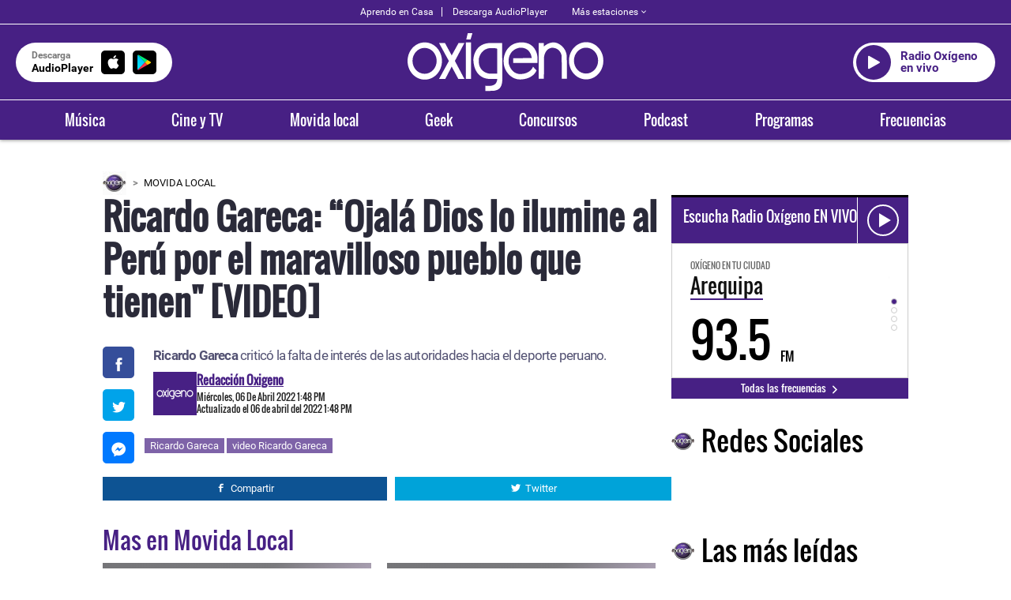

--- FILE ---
content_type: text/html; charset=UTF-8
request_url: https://www.oxigeno.com.pe/movida-local/ricardo-gareca-ojala-dios-lo-ilumine-al-peru-por-el-maravilloso-pueblo-que-tienen-video-noticia-1397922
body_size: 48886
content:
<!DOCTYPE html>
<html lang="es">
    <!--Head ndetalle-->
<head>
      <meta charset="utf-8">
    <meta name="viewport" content="width=device-width, initial-scale=1.0, user-scalable=yes, minimum-scale=0.5, maximum-scale=2.0">
    <meta http-equiv="X-UA-Compatible" content="IE=edge">
    <title>Ricardo Gareca : “Ojalá Dios lo ilumine al Perú por el maravilloso pueblo que tienen" [VIDEO]</title>

    <meta name="description" content=" Ricardo Gareca critic&oacute; la falta de inter&eacute;s de las autoridades hacia el deporte peruano." />
    <meta name="revisit-after" content="1 day" />
    <meta name="robots" content="index, follow,max-image-preview:large">
    <meta name="googlebot" content="index, follow">
    <meta name="author" content="redaccionoxigeno" />
    <link rel="preconnect dns-prefetch" href="soxigeno.radio-grpp.io">
    <link rel="preconnect dns-prefetch" href="e.radio-grpp.io">
    <link rel="preconnect dns-prefetch" href="www.googletagmanager.com">
    <link rel="preconnect dns-prefetch" href="www.googletagservices.com">
    <link rel="dns-prefetch" href="securepubads.g.doubleclick.net" />
    <link rel="dns-prefetch" href="www.google.com" />
    <meta property="fb:pages" content="168147186568963" />
    <link rel="manifest" href="/static/img/favicons/manifest.json">

    <meta name="description" content=" Ricardo Gareca critic&oacute; la falta de inter&eacute;s de las autoridades hacia el deporte peruano." />

    <meta name="revisit-after" content="1 day" />
    <meta name="robots" content="index, follow,max-image-preview:large">
    <meta name="googlebot" content="index, follow">
    <meta name="author" content="redaccionoxigeno" />
    <link rel="preconnect dns-prefetch" href="soxigeno.radio-grpp.io">
    <link rel="preconnect dns-prefetch" href="e.radio-grpp.io">
    <link rel="preconnect dns-prefetch" href="www.googletagmanager.com">
    <link rel="preconnect dns-prefetch" href="www.googletagservices.com">
    <link rel="dns-prefetch" href="securepubads.g.doubleclick.net" />
    <link rel="dns-prefetch" href="www.google.com" />
    <meta property="fb:pages" content="168147186568963" />
    <link rel="manifest" href="/static/img/favicons/manifest.json">

    <link rel="image_src" href="https://e.radio-grpp.io/medium/2022/04/06/vane-06-abril-1243182mp4_1243183.png"/>

    <!-- Open Graph -->
    <meta property="og:site_name" content="Radio Oxigeno" />
    <meta property="og:type" content="article">
    <meta property="og:url" itemprop="url" content="https://www.oxigeno.com.pe/movida-local/ricardo-gareca-ojala-dios-lo-ilumine-al-peru-por-el-maravilloso-pueblo-que-tienen-video-noticia-1397922" />
    <meta property="og:title" itemprop="headline" content="Ricardo Gareca : &ldquo;Ojal&aacute; Dios lo ilumine al Per&uacute; por el maravilloso pueblo que tienen&quot; [VIDEO]" />
    <meta property="og:description" itemprop="description" content=" Ricardo Gareca critic&oacute; la falta de inter&eacute;s de las autoridades hacia el deporte peruano." />
    <meta property="og:image" itemprop="image" content="https://e.radio-grpp.io/medium/2022/04/06/vane-06-abril-1243182mp4_1243183.png" />
    <meta property="og:updated_time" content="2022-04-06T13:48:48-05:00" />
    <meta property="og:locale" content="es" />
    <meta property="article:author" content="https://www.oxigeno.com.pe" />
    <meta property="article:publisher" content="https://www.facebook.com/RadioOxigenoFM" />
    <meta property="article:published_time" itemprop="datePublished" name="pubdate" content="2022-04-06T13:48:48-05:00" />
    <meta property="article:modified_time" itemprop="dateModified" name="lastmod" content="2022-04-06T13:48:48-05:00" />

    <meta property="article:section" content="movida-local"/>
            <meta property="article:tag" content="Ricardo Gareca"/>
        <meta property="article:tag" content="video Ricardo Gareca"/>
            <!-- fin Open Graph -->

    <!-- Twitter Card -->
    <meta name="twitter:card" content="summary_large_image" />
    <meta name="twitter:site" content="@RPPNoticias" />
    <meta name="twitter:creator" content="@RPPNoticias" />
    <meta name="twitter:domain" content="rpp.pe" />
    <meta name="twitter:title" content="Ricardo Gareca : &ldquo;Ojal&aacute; Dios lo ilumine al Per&uacute; por el maravilloso pueblo que tienen&quot; [VIDEO]" />

            <meta name="twitter:description" content=" Ricardo Gareca critic&oacute; la falta de inter&eacute;s de las autoridades hacia el deporte peruano." />
        <meta name="twitter:image" content="https://e.radio-grpp.io/medium/2022/04/06/vane-06-abril-1243182mp4_1243183.png" />
        <meta property="twitter:account_id" content="3068660363" />
    <!-- fin Twitter Card -->

    
<!-- Url Nota -->

<!-- ItemList -->
        
<!-- BreadcrumbList -->

<!-- ImgObject -->
      
<!-- VideoObject -->
    
<!-- data modified -->

<!-- Article Body -->
    
<!-- <script type="application/ld+json">
   {
        "@context": "https://schema.org",
        "@type": "ItemList",
        "itemListElement":[
                     ]
    }
</script> -->

<script type="application/ld+json">
    {
        "@context": "https://schema.org",
        "@type": "NewsArticle",
        "url": "https://www.oxigeno.com.pe/movida-local/ricardo-gareca-ojala-dios-lo-ilumine-al-peru-por-el-maravilloso-pueblo-que-tienen-video-noticia-1397922",
        "Publisher": {
            "@type": "Organization",
            "name": "Radio Oxigeno",
            "logo": "https://www.oxigeno.com.pe/static/img/logo.png"
        },
        "author": {
            "@type": "Person",
            "@id": "http://schema.org/#author",
            "name": "Vanessa Montalva",
            "url": "https://www.oxigeno.com.pe/autor/vmontalva"
        },
        "headline": "Ricardo Gareca : &ldquo;Ojal&aacute; Dios lo ilumine al Per&uacute; por el maravilloso pueblo que tienen&quot; [VIDEO]",
        "alternativeHeadline": " Ricardo Gareca critic&oacute; la falta de inter&eacute;s de las autoridades hacia el deporte peruano.",
        "mainEntityOfPage": "https://www.oxigeno.com.pe/movida-local/ricardo-gareca-ojala-dios-lo-ilumine-al-peru-por-el-maravilloso-pueblo-que-tienen-video-noticia-1397922",
        "articleSection ": "Movida Local",
        "articleBody": "",
                "datePublished": "2022-04-06T13:48:48-05:00",
        "dateModified ": "2022-04-06T13:48:48-05:00"
    }
</script>

<script type="application/ld+json">
    {
        "@context": "https://schema.org",
        "@type": "NewsMediaOrganization",
        "name": "Radio Oxigeno",
        "url": "https://oxigeno.com.pe/",
        "contactPoint": {
            "@type": "ContactPoint",
            "contactType": "Newsroom Contact",
            "email": "oxigeno@gruporpp.com.pe",
            "url": "https://oxigeno.com.pe/"
        },
        "ethicsPolicy": "https://snrtv.org.pe/codigo-de-etica/"
    }
</script>

<script type="application/ld+json">
    {
        "@context": "https://schema.org",
        "@type": "Organization",
        "legalName": "OXIGENO",
        "name": "Radio Oxigeno",
        "url": "https://oxigeno.com.pe/",
        "logo": "https://www.oxigeno.com.pe/static/img/logo.png",
        "sameAs": ["https://www.facebook.com/RadioOxigeno",
                   "https://twitter.com/radio_oxigeno",
                   "https://www.youtube.com/channel/UC6CuLpTe1cGLNqQU32bT5vw",
                   "https://www.instagram.com/radiooxigeno/"
        ],
        "foundingDate": "1963",
        "founders": {
            "@type": "Person",
            "name": "Manuel Delgado Parker"
        },
        "address": {
            "@type": "PostalAddress",
            "streetAddress": "Av. Paseo de la República 3866",
            "addressLocality": "San Isidro",
            "addressRegion": "LIMA",
            "postalCode": "15046",
            "addressCountry": {
                "@type": "Country",
                "name": "PERU"
            }
        }
    }
</script>
<script type="application/ld+json">
    {
        "@context": "https://schema.org",
        "@type": "WebSite",
        "name": "Radio Oxigeno",
        "alternateName": "OXIGENO",
        "url": "https://www.oxigeno.com.pe"
    }
</script>
<script type="application/ld+json">
    {
        "@context": "https://schema.org",
        "@type": "BreadcrumbList",
        "itemListElement": [[
    [
        {
            "@type": "ListItem",
            "position": 1,
            "item": {
                "@type": "Thing",
                "@id": "https:\/\/www.oxigeno.com.pe",
                "name": "Radio Oxigeno"
            }
        },
        {
            "@type": "ListItem",
            "position": 2,
            "item": {
                "@type": "Thing",
                "@id": "https:\/\/www.oxigeno.com.pe\/movida-local",
                "name": "Movida Local"
            }
        },
        {
            "@type": "ListItem",
            "position": 3,
            "item": {
                "@type": "Webpage",
                "@id": "https:\/\/www.oxigeno.com.pe\/movida-local\/ricardo-gareca-ojala-dios-lo-ilumine-al-peru-por-el-maravilloso-pueblo-que-tienen-video-noticia-1397922",
                "name": "Ricardo Gareca : \u201cOjal\u00e1 Dios lo ilumine al Per\u00fa por el maravilloso pueblo que tienen\" [VIDEO]"
            }
        }
    ]
]]
    }
</script>


    <script type="application/ld+json">
        {
    "@context": "https:\/\/schema.org",
    "@type": "VideoObject",
    "name": "Ricardo Gareca : \u201cOjal\u00e1 Dios lo ilumine al Per\u00fa por el maravilloso pueblo que tienen\" [VIDEO]",
    "author": "",
    "datePublished": "2022-04-06T13:48:48-05:00",
    "description": "Ricardo Gareca : \u201cOjal\u00e1 Dios lo ilumine al Per\u00fa por el maravilloso pueblo que tienen\" [VIDEO]",
    "url": "https:\/\/f.radio-grpp.io\/2022\/04\/06\/vane-06-abril_1243182.mp4"
}    </script>
    <!-- fin Dublin Core -->
<meta http-equiv="Content-Language" name="language" content="es" />
<meta name="distribution" content="Global" />
<meta property="fb:app_id" content="1417774601856037" />
<meta property="fb:admins" content="100009067124936" />
<meta name="lang" content="es" itemprop="inLanguage" />
<!-- Pinned Site -->    <!-- Canonical -->
    <link rel="canonical" href="https://www.oxigeno.com.pe/movida-local/ricardo-gareca-ojala-dios-lo-ilumine-al-peru-por-el-maravilloso-pueblo-que-tienen-video-noticia-1397922"/>
            <script src="https://cdn.jwplayer.com/libraries/iwIZKHA0.js"></script>
        <script src="https://soxigeno.radio-grpp.io/scripts/functions.js?v=21082023225" defer></script>
        <link rel="shortcut icon" type="image/x-icon" href="https://soxigeno.radio-grpp.io/favicon.ico">
    <link rel="stylesheet" type="text/css" href="https://soxigeno.radio-grpp.io/static/css/main.css?v=21082023225">

    
    
    <!-- Google Tag Manager -->
    <script>
        (function(w,d,s,l,i){w[l]=w[l]||[];w[l].push({'gtm.start':
            new Date().getTime(),event:'gtm.js'});var f=d.getElementsByTagName(s)[0],
            j=d.createElement(s),dl=l!='dataLayer'?'&l='+l:'';j.async=true;j.src=
            'https://www.googletagmanager.com/gtm.js?id='+i+dl;f.parentNode.insertBefore(j,f);
            })(window,document,'script','dataLayer','GTM-W95F9D7');</script>
            <!-- End Google Tag Manager -->
                        <script>
            window.dataLayer = window.dataLayer || [];
            dataLayer.push({
            'Autor': 'Vanessa Montalva',
            'Tema': 'oxigeno|ricardo-gareca|video-ricardo-gareca'
        });
    </script>

    <script async='async' src='https://www.googletagservices.com/tag/js/gpt.js'></script>
<script src="https://soxigeno.radio-grpp.io/scripts/functions.js?v=21082023225" defer></script>
<script>
  const ismovile = navigator.userAgent.match(/iPhone|android|iPod/i);
  var googletag = googletag || {};
  googletag.cmd = googletag.cmd || [];
  var interstitialSlot;
</script>

<script>
  var _rl_gen_sg=function(){let e="_rl_sg",t=[];try{let o=localStorage.getItem(e);"string"==typeof o&&(t=o.split(","))}catch(e){}if(0===t.length){let o=document.cookie.indexOf(e);if(-1!==o){o+=e.length+1;let n=document.cookie.indexOf(";",o);-1===n&&(n=document.cookie.length),t=document.cookie.substring(o,n).split(",")}}return t};

  googletag.cmd.push(function() {
    googletag.defineSlot('/1028310/Oxigeno_noticias_movida_local_Nota_Top',(ismovile ? [[320,100], [320,50]] : [[728,90], [970,90]]), 'Oxigeno_noticias_movida_local_Nota_Top').addService(googletag.pubads()).setTargeting('wrap', "Oxigeno_noticias_movida_local_Nota_Top");
    googletag.defineSlot('/1028310/Oxigeno_noticias_movida_local_Nota_Right1', [[300,250], [300,600]], 'Oxigeno_noticias_movida_local_Nota_Right1').addService(googletag.pubads());
    googletag.defineSlot('/1028310/Oxigeno_noticias_movida_local_Nota_Right2', [[300,250], [300,600]], 'Oxigeno_noticias_movida_local_Nota_Right2').addService(googletag.pubads());
    googletag.defineSlot('/1028310/Oxigeno_noticias_movida_local_Nota_Interna1', (navigator.userAgent.match(/iPhone|android|iPod/i) ? [[320, 100], [320, 460], [320, 50], [300, 100], [300, 250]] : [[320, 100], [320, 460], [320, 50], [300, 100], [300, 250], [635,90],[600,90]]), 'Oxigeno_noticias_movida_local_Nota_Interna1').addService(googletag.pubads());
    googletag.defineSlot('/1028310/Oxigeno_noticias_movida_local_Nota_Interna2', [[320, 100], [320, 460], [320, 50], [300, 100], [300, 250],[635,90]], 'Oxigeno_noticias_movida_local_Nota_Interna2').addService(googletag.pubads());
    if(!ismovile){
      googletag.defineSlot('/1028310/Oxigeno_noticias_movida_local_Nota_lateral_right', [[160, 600]], 'Oxigeno_noticias_movida_local_Nota_lateral_right').addService(googletag.pubads());
      googletag.defineSlot('/1028310/Oxigeno_noticias_movida_local_Nota_lateral_left', [[160, 600]], 'Oxigeno_noticias_movida_local_Nota_lateral_left').addService(googletag.pubads());
    }
    googletag.defineOutOfPageSlot('/1028310/Oxigeno_noticias_movida_local_Nota_Skin', 'Oxigeno_noticias_movida_local_Nota_Skin').addService(googletag.pubads());
    googletag.defineSlot('/1028310/Oxigeno_Slider', [1,1], 'Oxigeno_Slider').addService(googletag.pubads());
    googletag.defineSlot('/1028310/oxigeno_zocalo_sticky', (ismovile ? [[300,50],[320,50],[320,100]] : [[728,90]]), 'oxigeno_zocalo_sticky_Slot').addService(googletag.pubads());
    // googletag.defineSlot('/1028310/Oxigeno_zocalo_sticky', (ismovile ? [[300,50],[320,50],[320,100]] : [[728,90]]), 'Oxigeno_zocalo_sticky_Slot').addService(googletag.pubads());
    //anchorAd = googletag.defineOutOfPageSlot('/1028310/Oxigeno_anchor', googletag.enums.OutOfPageFormat.BOTTOM_ANCHOR).addService(googletag.pubads());
    
    interstitialSlot = googletag.defineOutOfPageSlot('/1028310/Oxigeno_InterstitialWeb',googletag.enums.OutOfPageFormat.INTERSTITIAL);
    if (interstitialSlot){
      interstitialSlot.setForceSafeFrame(true);
      interstitialSlot.addService(googletag.pubads());
    } 
    googletag.pubads().addEventListener('slotRenderEnded', function(e) {
        if(!e.isEmpty) document.getElementById(e.slot.getSlotElementId()).classList.add('ad-render');
    });
    googletag.pubads().enableLazyLoad({
      fetchMarginPercent: 0,
      renderMarginPercent: 0,
      mobileScaling: 0.0
    });

    googletag.pubads().addEventListener('impressionViewable', function(event) {
      setTimeout(function() {
        googletag.pubads().refresh([event.slot]);
      }, 30 * 1000);
    });
    /*googletag.pubads().addEventListener('slotRenderEnded', function(e) {
      if (e.slot.getSlotElementId() == "Oxigeno_noticias_movida_local_Nota_Skin" && !e.isEmpty){  document.getElementsByTagName('body')[0].setAttribute('data-bg','skin-gl');
      document.getElementById(e.slot.getSlotElementId()).setAttribute('class', 'initSkin');}
    });*/
    //googletag.pubads().enableSingleRequest();
    googletag.pubads().setTargeting('category', ['oxigeno','ricardo-gareca','video-ricardo-gareca']);
    googletag.pubads().enableAsyncRendering();
    googletag.pubads().collapseEmptyDivs();
    googletag.pubads().setTargeting("_rl",_rl_gen_sg());
    googletag.enableServices();


  });

  var nom_ads='Oxigeno_noticias_movida_local_Nota_';
</script>
 <meta name="author" content="redaccionoxigeno" />
</head>

<body data-type="nota" data-bg="ricardo-gareca|video-ricardo-gareca" data-app="slide" class="">
    <!-- Google Tag Manager (noscript) -->
<noscript><iframe src="https://www.googletagmanager.com/ns.html?id=GTM-W95F9D7"
height="0" width="0" style="display:none;visibility:hidden"></iframe></noscript>
<!-- End Google Tag Manager (noscript) -->      <div id="content" >
    <div id="fb-root"></div>
    <div id="header" class="header-content">
  <header class="header-musical">
    <div class="top-hdr">
      <div class="grid-hdr flex-top-hdr">
        <ul class="links-top">
          <li>
            <a href="https://audioplayer.pe/podcast/aprendo-en-casa" rel="noopener noreferrer">Aprendo en Casa</a>
          </li>
          <li>
            <a href="https://audioplayer.pe" rel="noopener noreferrer">Descarga AudioPlayer</a>
          </li>
        </ul>

        <div class="small-drop">
          <button aria-label="estaciones" onclick="this.parentElement.classList.toggle('active')"
              class="link-estaciones">Más estaciones
              <svg class="arrow" width="6" height="4" viewBox="0 0 6 4" fill="none" xmlns="http://www.w3.org/2000/svg">
                <path d="M0.705 0.289978L3 2.58498L5.295 0.289978L6 0.999978L3 3.99998L0 0.999978L0.705 0.289978Z"
                  fill="white" />
              </svg>
            </button>
          <div class="cont-list-estaciones">
            <ul class="list-estaciones">
              <li>
                <a href="https://corazon.pe/" rel="noopener noreferrer" target="_blank">Corazón</a>
              </li>
              <li class="active">
                <a href="https://www.oxigeno.com.pe/" rel="noopener noreferrer" target="_blank">Oxígeno</a>
              </li>
              <li>
                <a href="https://www.studio92.com/" rel="noopener noreferrer" target="_blank">Studio 92</a>
              </li>
              <li>
                <a href="https://www.lazona.com.pe/" rel="noopener noreferrer" target="_blank">La Zona</a>
              </li>
              <li>
                <a href="https://www.felicidad.com.pe/" rel="noopener noreferrer" target="_blank">Felicidad</a>
              </li>
              <li>
                <a href="https://rpp.pe/" rel="noopener noreferrer" target="_blank">RPP</a>
              </li>
            </ul>
          </div>
        </div>
      </div>
    </div>
    <div class="body-hdr">
      <div class="inner-body-hdr">
        <div class="col-first">

          <button class="circle-button"  aria-label="menú" onclick="document.body.classList.toggle('open-menu')">
              <svg width="27" height="18" viewBox="0 0 27 18" fill="none" xmlns="http://www.w3.org/2000/svg">
                <path
                  d="M0.348877 0.5H26.4419V3.33333H0.348877V0.5ZM0.348877 7.58333H26.4419V10.4167H0.348877V7.58333ZM0.348877 14.6667H26.4419V17.5H0.348877V14.6667Z"
                  fill="white" />
              </svg>
            </button>

          <a href="https://audioplayer.pe" rel="noopener noreferrer">
            <div class="app-download">
              <div class="caption-button">
                <div class="small">Descarga</div>
                <div class="label-button">AudioPlayer</div>
              </div>
              <div class="markets">
                <div class="item-market istore">
                  <i class="icon-appleinc"></i>
                </div>
                <div class="item-market playstore">
                  <img src="https://soxigeno.radio-grpp.io/static/img/playstore.svg" alt="Play Store" width="18" height="20">
                </div>

              </div>
            </div>
          </a>
        </div>
        <div class="col-middle">
          <a href="https://www.oxigeno.com.pe">
            <img class="logo-main" src="https://soxigeno.radio-grpp.io/static/img/logo_oxigeno.svg" width="248" height="74" alt="Radio Oxígeno">
          </a>
        </div>
        <div class="col-last">
          <a id="button-radio-link" href="https://audioplayer.pe/oxigeno" rel="noopener noreferrer" target="_blank">
            <div class="button-radio">
              <div class="circle-play">
                <svg width="15" height="18" viewBox="0 0 15 18" fill="none" xmlns="http://www.w3.org/2000/svg">
                  <path fill-rule="evenodd" clip-rule="evenodd" d="M0 1.70985C0 0.945022 0.823657 0.463307 1.49026 0.838272L14.4505 8.12842C15.1302 8.51073 15.1302 9.48927 14.4505 9.87158L1.49026 17.1617C0.823659 17.5367 0 17.055 0 16.2902V1.70985Z" fill="white"/>
                  </svg>
              </div>

                              <div class="label-button">
                  Radio Oxígeno en vivo
                </div>
              
            </div>
          </a>
        </div>
      </div>
    </div>
    <div class="footer-hdr">
      <div class="grid-hdr">
        <div class="close-item" onclick="document.body.classList.toggle('open-menu')">
          <svg width="18" height="18" viewBox="0 0 18 18" fill="none" xmlns="http://www.w3.org/2000/svg">
            <path d="M17.75 2.0125L15.9875 0.25L9 7.2375L2.0125 0.25L0.25 2.0125L7.2375 9L0.25 15.9875L2.0125 17.75L9 10.7625L15.9875 17.75L17.75 15.9875L10.7625 9L17.75 2.0125Z" fill="black"/>
            </svg>
        </div>
        <div class="logo-menu">
          <a href="https://www.oxigeno.com.pe">
            <img src="https://soxigeno.radio-grpp.io/static/img/logo_oxigeno_color.svg" alt="Radio Orxígeno" loading="lazy" alt="Radio Orxígeno" width="139" height="42">
          </a>
        </div>
        <nav class="menu-wrapper">
          <ul class="main-menu">
            <li >
              <a href="https://www.oxigeno.com.pe/musica">Música</a>
            </li>
            <li >
              <a href="https://www.oxigeno.com.pe/cine-y-tv">Cine y TV</a>
            </li>
            <li >
              <a href="https://www.oxigeno.com.pe/movida-local">Movida local</a>
            </li>
            <li >
              <a href="https://www.oxigeno.com.pe/geek">Geek</a>
            </li>
            <li >
              <a href="https://www.oxigeno.com.pe/concursos">Concursos</a>
            </li>
            <li>
                <a href="https://audioplayer.pe/podcast" target="_blank">Podcast</a>
              </li>
            <li>
              <a href="https://audioplayer.pe/oxigeno/programacion" target="_blank">Programas</a>
            </li>
            <li >
                <a href="https://www.oxigeno.com.pe/frecuencias">Frecuencias</a>
              </li>
          </ul>
        </nav>
        <div class="social-networks-menu">
          <div class="label-list">Siguenos en:</div>

          <ul>
            <li>
              <a href="https://www.facebook.com/RadioOxigenoFM" target="_blank" class="fb"><i class="icon-facebook"></i></a>
            </li>
            <li>
              <a href="https://twitter.com/Radio_Oxigeno" target="_blank" class="tw"><i class="icon-twitter"></i></a>
            </li>
            <li>
              <a href="https://www.youtube.com/user/oxigenoTV" target="_blank" class="yt"><i class="icon-youtube"></i></a>
            </li>
            <li>
              <a href="https://www.instagram.com/radiooxigeno/" target="_blank" class="in"><i class="icon-instagram"></i></a>
            </li>
          </ul>
        </div>
      </div>
    </div>
  </header>
</div>
      <div id="Oxigeno_noticias_movida_local_Nota_lateral_left" class="dfp_lateral_left">
  <script>
    if(!ismovile) googletag.cmd.push(function() { googletag.display('Oxigeno_noticias_movida_local_Nota_lateral_left'); });
  </script>
</div>

<div id="Oxigeno_noticias_movida_local_Nota_lateral_right" class="dfp_lateral_right">
  <script>
    if(!ismovile) googletag.cmd.push(function() { googletag.display('Oxigeno_noticias_movida_local_Nota_lateral_right'); });
  </script>
</div>  <div class="blancoads">
</div>


<div class="banner-zocalo">
    <style>
    .banner-zocalo{position:fixed;bottom:0;left:50%;transform:translate(-50%,0);z-index:9999;transition:transform .2s}.banner-zocalo.hidden{transform:translate(-50%,100%)}.close-zocalo{position:absolute;right:0;top:0;background:#fff;border:0;width:19px;height:19px;display:flex;align-items:center;justify-content:center;cursor:pointer;padding:0; display: none;}.banner-zocalo .banner-zocalo__inner.ad-render + .close-zocalo{ display: block;}@media (max-width:767px){html.player--open .banner-zocalo{bottom:93px}html.player--open .banner-zocalo.hidden,html.player--open.player--slide-down .banner-zocalo{display:none}}
    </style>
    <div id="oxigeno_zocalo_sticky_Slot" class="banner-zocalo__inner">
        <script>
            googletag.cmd.push(function() { googletag.display('oxigeno_zocalo_sticky_Slot') });
        </script>
    </div>
    <button class="close-zocalo" onclick="document.querySelector('.banner-zocalo').classList.add('hidden')">
    <svg width="11" height="11" viewBox="0 0 14 14" fill="none" ><path d="M8.46 7L14 12.54V14H12.54L7 8.46L1.46 14H0V12.54L5.54 7L0 1.46V0H1.46L7 5.54L12.54 0H14V1.46L8.46 7Z" fill="black"/></svg>
    </button>
</div>
  <div id="wrap">
    <div id="articleBase" class="grid pad note">
          <div class="intersection-page" data-page="0">
            <div class="ads ads-980x90">
	<div id='Oxigeno_noticias_movida_local_Nota_Top' class="x-ads" data-size="[[728,90], [970,90]]" data-mszie="[[320,100], [320,50]]">
		<script>
            googletag.cmd.push(function() { googletag.display('Oxigeno_noticias_movida_local_Nota_Top'); });
		</script>
	</div>	
</div>            <div class="content-cols">
              <div class="col-left-pad">
                <div class="content">
                    <div class="breadcrumb-time">
                        <ul class="breadcrumb">
                          <li><a href="https://www.oxigeno.com.pe" rel="noopener noreferrer"><img src="https://soxigeno.radio-grpp.io/static/img/logo-small.png" alt="logo-small"></a></li>
                          <li>
                                                                                                                      <a href="https://www.oxigeno.com.pe/movida-local">Movida Local</a>
                                                      </li>
                        </ul>
                    </div>

                    <h1 class="title-l">Ricardo Gareca: “Ojalá Dios lo ilumine al Perú por el maravilloso pueblo que tienen" [VIDEO]</h1>
                    <div class="content">
                      <section class="main-content layout-g">
                        <div id="Oxigeno_noticias_movida_local_Nota_Interna3" class="ads x-ads" data-size="[1,1]">
                          <script>
                          googletag.cmd.push(function() {
                          googletag.defineSlot('/1028310/Oxigeno_noticias_movida_local_Nota_Interna3',[1,1], 'Oxigeno_noticias_movida_local_Nota_Interna3').addService(googletag.pubads());
                          googletag.display('Oxigeno_noticias_movida_local_Nota_Interna3');
                          });
                          </script>
                        </div>
                        <h2 class="title-xs">
                          <strong> Ricardo Gareca</strong> criticó la falta de interés de las autoridades hacia el deporte peruano.                        </h2>
                        <div class="content-social">
  <ul class="social-link-nota sticky">
    <li class="fb">
      <a href="https://www.facebook.com/sharer/sharer.php?u=https://www.oxigeno.com.pe/movida-local/ricardo-gareca-ojala-dios-lo-ilumine-al-peru-por-el-maravilloso-pueblo-que-tienen-video-noticia-1397922" onclick="fn.call(this, event,{&quot;method&quot;:&quot;wopen&quot;})" target="_blank" data-params="{&quot;name&quot;: &quot;facebook&quot;, &quot;url&quot;: &quot;https://www.oxigeno.com.pe/movida-local/ricardo-gareca-ojala-dios-lo-ilumine-al-peru-por-el-maravilloso-pueblo-que-tienen-video-noticia-1397922&quot;}" class="socialmeter">
        <i class="icon-facebook"></i>
      </a>
    </li>

    <li class="tw">
      <a
        href="https://twitter.com/intent/tweet/?text=Ricardo+Gareca+%3A+%E2%80%9COjal%C3%A1+Dios+lo+ilumine+al+Per%C3%BA+por+el+maravilloso+pueblo+que+tienen%22+%5BVIDEO%5D&amp;url=https://www.oxigeno.com.pe/movida-local/ricardo-gareca-ojala-dios-lo-ilumine-al-peru-por-el-maravilloso-pueblo-que-tienen-video-noticia-1397922&amp;via=Radio_Oxigeno"
        onclick="fn.call(this, event,{&quot;method&quot;:&quot;wopen&quot;})"
        target="_blank"
        data-params="{&quot;name&quot;: &quot;twitter&quot;, &quot;url&quot;: &quot;https://www.oxigeno.com.pe/movida-local/ricardo-gareca-ojala-dios-lo-ilumine-al-peru-por-el-maravilloso-pueblo-que-tienen-video-noticia-1397922&quot;}"
        class="socialmeter">
        <i class="icon-twitter"></i>
      </a>
    </li>

    <li class="msn">
      <a
        href="//www.facebook.com/dialog/send?app_id=1417774601856037&amp;redirect_uri=https://www.oxigeno.com.pe/movida-local/ricardo-gareca-ojala-dios-lo-ilumine-al-peru-por-el-maravilloso-pueblo-que-tienen-video-noticia-1397922&amp;link=https://www.oxigeno.com.pe/movida-local/ricardo-gareca-ojala-dios-lo-ilumine-al-peru-por-el-maravilloso-pueblo-que-tienen-video-noticia-1397922&amp;display=popup"
        onclick="fn.call(this, event,{&quot;method&quot;:&quot;wopen&quot;})"
        class="type-des socialmeter"><i class="icon-messenger"></i></a>
      <a href="fb-messenger://share/?link=https://www.oxigeno.com.pe/movida-local/ricardo-gareca-ojala-dios-lo-ilumine-al-peru-por-el-maravilloso-pueblo-que-tienen-video-noticia-1397922"  target="_blank"  class="type-mov socialmeter"><i class="icon-messenger"></i></a>
    </li>
    <li class="wa">
      <a href="whatsapp://send?text=Ricardo Gareca: “Ojalá Dios lo ilumine al Perú por el maravilloso pueblo que tienen" [VIDEO] https://www.oxigeno.com.pe/movida-local/ricardo-gareca-ojala-dios-lo-ilumine-al-peru-por-el-maravilloso-pueblo-que-tienen-video-noticia-1397922" target="_blank" class="socialmeter">
        <i class="icon-whatsapp"></i>
      </a>
    </li>
  </ul>
</div>

                                
                        <div class="section-author">
    <div class="author-cover-contend">
      <img src="https://www.oxigeno.com.pe/static/img/avatar_oxigeno.svg" loading="lazy" alt="">
    </div>
    <div class="author-info">
      <div class="name-author"><a href="https://www.oxigeno.com.pe/autor/redaccionoxigeno">Redacción Oxigeno</a></div>

      <time datetime="2022-04-06 13:48" class="pubdate">
      Miércoles, 06 De Abril 2022 1:48 PM      </time>

            <time datetime="2022-04-06 13:48" class="modified-date">
        Actualizado el 06 de abril del 2022 1:48 PM      </time>
    </div>
</div>


                                                                      </section>

                      <ul class="tags">
                          <li>Tags:</li>
                                                                          <li>
                            <a href="https://www.oxigeno.com.pe/noticias/ricardo-gareca" rel="rtag">
                              Ricardo Gareca                            </a>
                          </li>
                                                  <li>
                            <a href="https://www.oxigeno.com.pe/noticias/video-ricardo-gareca" rel="rtag">
                              video Ricardo Gareca                            </a>
                          </li>
                                                                      </ul>

                      <ul class="social-duo">
                        <li class="fb"><a href="https://www.facebook.com/sharer/sharer.php?u=https://www.oxigeno.com.pe/movida-local/ricardo-gareca-ojala-dios-lo-ilumine-al-peru-por-el-maravilloso-pueblo-que-tienen-video-noticia-1397922" target="_blamk" onclick="fn.call(this, event,{&quot;method&quot;:&quot;wopen&quot;})">Compartir</a></li>
                        <li class="tw"><a href="https://twitter.com/intent/tweet/?text=Ricardo+Gareca+%3A+%E2%80%9COjal%C3%A1+Dios+lo+ilumine+al+Per%C3%BA+por+el+maravilloso+pueblo+que+tienen%22+%5BVIDEO%5D&amp;url=https://www.oxigeno.com.pe/movida-local/ricardo-gareca-ojala-dios-lo-ilumine-al-peru-por-el-maravilloso-pueblo-que-tienen-video-noticia-1397922&amp;via=Radio_Oxigeno" target="_blamk" onclick="fn.call(this, event,{&quot;method&quot;:&quot;wopen&quot;})">Twitter</a></li>
                      </ul>
                    </div>
                   <div class="group-related">
      <h3>Mas en Movida Local</h3>
      <div class="related">
                <!-- 0 -->
                            <article class="small">
              <a href="https://www.oxigeno.com.pe/movida-local/javier-masias-yo-no-me-siento-mas-que-nadie-expreso-una-postura-noticia-1663869">
                <img width="340" height="194" class="photo lazy" src="https://soxigeno.radio-grpp.io/images/placeholder_rpp.png" data-params="{&quot;src&quot;: &quot;https://f.radio-grpp.io/2025/11/14/244624_1812238.jpg?imgdimension=look&quot;}" alt="Javier Masías: “Yo no me siento más que nadie, expreso una postura”">
              </a>
                                      <div>
                            <a href="https://www.oxigeno.com.pe/movida-local/javier-masias-yo-no-me-siento-mas-que-nadie-expreso-una-postura-noticia-1663869" class="link">Javier Masías: “Yo no me siento más que nadie, expreso una postura”</a>
                        </div>
            </article>
                                <!-- 0 -->
                            <article class="small">
              <a href="https://www.oxigeno.com.pe/movida-local/rosa-maria-cifuentes-le-respondio-a-magaly-medina-como-profesional-en-salud-mental-tomo-el-comentario-como-de-quien-viene-noticia-1663180">
                <img width="340" height="194" class="photo lazy" src="https://soxigeno.radio-grpp.io/images/placeholder_rpp.png" data-params="{&quot;src&quot;: &quot;https://f.radio-grpp.io/2025/11/10/430843_1810782.jpg?imgdimension=look&quot;}" alt="Rosa María Cifuentes le respondió a Magaly Medina: “Como profesional en salud mental, tomo el comentario como de quien viene”">
              </a>
                                      <div>
                            <a href="https://www.oxigeno.com.pe/movida-local/rosa-maria-cifuentes-le-respondio-a-magaly-medina-como-profesional-en-salud-mental-tomo-el-comentario-como-de-quien-viene-noticia-1663180" class="link">Rosa María Cifuentes le respondió a Magaly Medina: “Como profesional en salud mental, tomo el comentario como de quien viene”</a>
                        </div>
            </article>
                      </div>

      <div class="related">
      <!-- 2 -->
                                    <article class="large">
                        <a href="https://www.oxigeno.com.pe/movida-local/marcos-llunas-yo-no-soy-luisito-rey-que-a-el-si-le-hacia-falta-el-dinero-de-luis-miguel-para-vivir-noticia-1661651">
                             <img width="700" height="340" class="photo lazy" src="https://soxigeno.radio-grpp.io/images/placeholder_rpp.png" data-params="{&quot;src&quot;: &quot;https://f.radio-grpp.io/2025/10/30/521252_1806950.jpg?imgdimension=look&quot;}" alt="Marcos Llunas: “Yo no soy Luisito Rey que a él sí le hacía falta el dinero de Luis Miguel para vivir”">
                        </a>
                                    <div>
                            <a href="https://www.oxigeno.com.pe/movida-local/marcos-llunas-yo-no-soy-luisito-rey-que-a-el-si-le-hacia-falta-el-dinero-de-luis-miguel-para-vivir-noticia-1661651" class="link">Marcos Llunas: “Yo no soy Luisito Rey que a él sí le hacía falta el dinero de Luis Miguel para vivir”</a>
                        </div>
            </article>
                      </div>

      <div class="related">
        <!-- 3 -->
                                    <article class="small">
                        <a href="https://www.oxigeno.com.pe/movida-local/jessica-parodi-presenta-arcanos-una-novela-sobre-vinculos-y-deseos-ocultos-noticia-1661860">
                            <img width="340" height="194" class="photo lazy" src="https://soxigeno.radio-grpp.io/images/placeholder_rpp.png" data-params="{&quot;src&quot;: &quot;https://f.radio-grpp.io/2025/10/31/354935_1807466.jpg?imgdimension=look&quot;}" alt="Jessica Parodi presenta “Arcanos”, una novela sobre vínculos y deseos ocultos">
                        </a>
                                    <div>

                            <a href="https://www.oxigeno.com.pe/movida-local/jessica-parodi-presenta-arcanos-una-novela-sobre-vinculos-y-deseos-ocultos-noticia-1661860" class="link">Jessica Parodi presenta “Arcanos”, una novela sobre vínculos y deseos ocultos</a>
                        </div>
            </article>
                                                    <article class="small">
                        <a href="https://www.oxigeno.com.pe/movida-local/yidda-eslava-se-arriesga-nuevamente-por-su-cine-he-vuelto-a-hipotecar-mi-casa-noticia-1660829">
                            <img width="340" height="194" class="photo lazy" src="https://soxigeno.radio-grpp.io/images/placeholder_rpp.png" data-params="{&quot;src&quot;: &quot;https://f.radio-grpp.io/2025/10/24/001600_1804973.jpg?imgdimension=look&quot;}" alt="Yiddá Eslava se arriesga nuevamente por su cine: “He vuelto a hipotecar mi casa”">
                        </a>
                                    <div>

                            <a href="https://www.oxigeno.com.pe/movida-local/yidda-eslava-se-arriesga-nuevamente-por-su-cine-he-vuelto-a-hipotecar-mi-casa-noticia-1660829" class="link">Yiddá Eslava se arriesga nuevamente por su cine: “He vuelto a hipotecar mi casa”</a>
                        </div>
            </article>
                      </div>
</div>
<div class="sub-content">
  <div id="taboola-below-article-thumbnails"></div>
  <script type="text/javascript">
    window._taboola = window._taboola || [];
    _taboola.push({
      article: 'auto'
    });
    ! function(e, f, u, i) {
      if (!document.getElementById(i)) {
        e.async = 1;
        e.src = u;
        e.id = i;
        f.parentNode.insertBefore(e, f);
      }
    }(document.createElement('script'),
      document.getElementsByTagName('script')[0],
      '//cdn.taboola.com/libtrc/gruporpp-oxigenocompe/loader.js',
      'tb_loader_script');
    if (window.performance && typeof window.performance.mark == 'function') {
      window.performance.mark('tbl_ic');
    }
    _taboola.push({
      flush: true
    });
    _taboola.push({
      mode: 'thumbnails-a',
      container: 'taboola-below-article-thumbnails',
      placement: 'Below Article Thumbnails',
      target_type: 'mix'
    });
  </script>
</div>                </div>
              </div>
              <div class="col-right aside">
    <section class="ads ads-interna">
	<div id='Oxigeno_noticias_movida_local_Nota_Right1' >
		<script>
	    	googletag.cmd.push(function() { googletag.display('Oxigeno_noticias_movida_local_Nota_Right1'); });
		</script>
	</div>	
</section>     <section class="box-emisoras">
  <div class="mod-emisoras">
      <a href="http://audioplayer.pe/oxigeno" target="_blank"><div class="header-mod"><div class="left-name">Escucha Radio Oxígeno EN VIVO</div> <div class="play-right"><span class="button-play-em"></span></div> </div></a>
      <div class="body-mod">
        <div class="slide slide-station" data-params='{"interval": 7}'>

          <div class="content">
            <div class="inner">
             
                <div class="item">
                  <div class="item-station">
                    <div class="title-station">OXÍGENO EN TU CIUDAD</div>
                    <div class="city-station"><span class="name-city">Arequipa</span></div>
                    <div class="dial-station"><span class="code">93.5</span> <small>FM</small></div>
                  </div>
                </div>
                <div class="item">
                  <div class="item-station">
                    <div class="title-station">OXÍGENO EN TU CIUDAD</div>
                    <div class="city-station"><span class="name-city">Trujillo</span></div>
                    <div class="dial-station"><span class="code">98.3</span> <small>FM</small></div>
                  </div>
                </div>
                <div class="item">
                  <div class="item-station">
                    <div class="title-station">OXÍGENO EN TU CIUDAD</div>
                    <div class="city-station"><span class="name-city">Huancayo</span></div>
                    <div class="dial-station"><span class="code">94.3</span> <small>FM</small></div>
                  </div>
                </div>
                <div class="item">
                  <div class="item-station">
                    <div class="title-station">OXÍGENO EN TU CIUDAD</div>
                    <div class="city-station"><span class="name-city">Cusco</span></div>
                    <div class="dial-station"><span class="code">89.3</span> <small>FM</small></div>
                  </div>
                </div>
              
            </div>

            
          </div>
          <ul class="x-pager-number pager-circle"></ul>         
          
        </div>
      </div>
      <div class="footer-mod">
        <a href="https://www.oxigeno.com.pe/frecuencias"> Todas las frecuencias  <img class="arrow" src="https://soxigeno.radio-grpp.io/static/img/right-arrow.svg" width="10" height="15" alt=""></a>
      </div>
    </div>
</section>
    <section class="redes">

  <h3 class="dottedv">Redes Sociales</h3>
    <div class="fb-page lazy"
         data-params='{"content":"exec", "fn":"loadScriptFB"}'
         data-href="https://www.facebook.com/RadioOxigenoFM" 
         data-width="300" 
         data-small-header="false" 
         data-adapt-container-width="false" 
         data-hide-cover="false" 
         data-show-facepile="true">
        <div class="fb-xfbml-parse-ignore">
          <blockquote cite="https://www.facebook.com/RadioOxigenoFM/?fref=ts">
            <a href="https://www.facebook.com/RadioOxigenoFM/?fref=ts">
              Radio Oxígeno
            </a>
          </blockquote>
        </div>
    </div>
    <script>
      var loadScriptFB = function(){
          var d = document, s= 'script', id = 'facebook-jssdk'
          var js, fjs = d.getElementsByTagName(s)[0];
          if (d.getElementById(id)) return;
          js = d.createElement(s); js.id = id;
          js.src = "//connect.facebook.net/es_LA/sdk.js#xfbml=1&version=v2.4&appId=423104914514768";
          fjs.parentNode.insertBefore(js, fjs);
      }
      FB.XFBML.parse();
   </script>
</section>    <section class="ads ads-interna">
	<div id='Oxigeno_noticias_movida_local_Nota_Right2' class="x-ads" data-size="[[300,250], [300,600]]">
		<script>
	    	googletag.cmd.push(function() { googletag.display('Oxigeno_noticias_movida_local_Nota_Right2'); });
		</script>
	</div>	
</section>    <section class="trends"></section>    <!-- LAS MAS VISTAS -->
<section class="sel-items lamas">
  <h3 class="dottedv">Las más leídas Radio Oxígeno</h3>
  <div id="contenedorLeidas">
    <script>
      (function (w) {
        const url = "https://eparticipa.radio-grpp.io/services/top/oxigeno.com.pe/mas_leidas.json";
        const masLeidasCont = document.getElementById("contenedorLeidas");
        fetch(url)
          .then(function(response) {
              return response.json();
              }).then(function(jsn) {
              jsn.articulos.forEach((entry, i) =>{
                  const article =
                      `<div class="item">
                          <i>${i + 1}</i>
                          <figure>
                              <a href="${entry.url}">
                                  <img class="maximo_win" src="${entry.imagen}" alt="${entry.titulo}" height="80" width="140" loading="lazy">
                              </a>
                          </figure>
                          <h2 style="margin-bottom: 0px;">
                              <a href="${entry.url}">${entry.titulo}</a>
                          </h2>
                      </div>`;
                  masLeidasCont.insertAdjacentHTML("beforeend", article);
              })
          });
      })(window);
    </script>
  </div>
</section>
</div>            </div>
          </div>
    </div>

        <section class="grid footer">
<div class="group"><a href="https://www.oxigeno.com.pe" title class="logo"><img src="https://soxigeno.radio-grpp.io/static/img/logofooter.jpg" alt="Radio Oxigeno" loading="lazy" width="115" height="37"></a>

<div class="footer_textlogo"><a href="https://www.oxigeno.com.pe" >Respiramos buena música</a></div>
  <p>
  <ul class="redesjps">
    <li ><a class="icofacejps" href="https://www.facebook.com/RadioOxigenoFM" target="_blank" ></a></li>
    <li ><a class="icotwijps" href="https://twitter.com/Radio_Oxigeno" target="_blank" ></a></li>
    <li ><a class="icoinstjps" href="https://www.instagram.com/radiooxigeno/" target="_blank" ></a></li>
  </ul>
</p>
  <ul>
    <li>Visita también:</li>
    <li><a href="https://rpp.pe/" rel="noopener noreferrer" target="_blank" >RPP Noticias</a></li>
    <li><a href="https://www.studio92.com/" rel="noopener noreferrer" target="_blank">Studio92</a></li>
    <li><a href="https://www.oxigeno.com.pe/" rel="noopener noreferrer" target="_blank">Oxigeno</a></li>
    <li><a href="https://corazon.pe/" rel="noopener noreferrer" target="_blank">Corazón</a></li>
    <li><a href="https://www.felicidad.com.pe/" rel="noopener noreferrer" target="_blank">Felicidad</a></li>
    <li><a href="https://www.lazona.com.pe/" rel="noopener noreferrer" target="_blank">La Zona</a></li>
    <li><a href="https://audioplayer.pe/lamega" rel="noopener noreferrer" target="_blank">La Mega</a></li>
    <li><a href="https://audioplayer.pe/" rel="noopener noreferrer" target="_blank">AudioPlayer</a></li>
    <li><a href="https://rotafono.pe/" rel="noopener noreferrer" target="_blank">Rotafono</a></li>
  </ul>
</div>

<footer class="more">
  <ul>
    <li><a href="https://www.gruporpp.com.pe/" rel="noopener noreferrer" target="_blank" ><img src="https://soxigeno.radio-grpp.io/static/img/grpp_dark.svg" alt="Grupo RPP" loading="lazy" width="105" height="40"></a></li>
    <li class="line"><a href="https://mediakitrpp.com/" rel="noopener noreferrer" target="_blank" >Mediakit Grupo RPP</a></li>
    <li class="line"><a href="https://impulsatumarca.pe/?utm_source=web&utm_medium=botonanunciaaqui&utm_campaign=oxigeno" rel="noopener noreferrer" target="_blank">Anuncia Aquí</a></li>
    <li class="line"><a href="https://www.oxigeno.com.pe/legal/" rel="noopener noreferrer">Aviso legal</a></li>
    <li class="line"><a href="https://www.oxigeno.com.pe/politica-de-privacidad" rel="noopener noreferrer">Política de privacidad</a></li>
    <li class="line"><a href="https://snrtv.org.pe/solucion-de-quejas/" rel="noopener noreferrer" target="_blank" >Soluciones</a></li>
    <li class="line"><a href="https://snrtv.org.pe/codigo-de-etica/" rel="noopener noreferrer" target="_blank" >Código de ética</a></li>
    <li class="line"><a href="https://forms.gle/7wkRTT7TtiiQPG4UA" rel="noopener noreferrer" target="_blank" >Reportar problemas</a></li>
  </ul>
  <div class="pie_copyright" >Copyright © 2026</div>
</footer>
</section>
    <script type="text/javascript" src="https://soxigeno.radio-grpp.io/static/js/lib/libs.js?v=21082023225" defer></script>
<script src="https://soxigeno.radio-grpp.io/scripts/functions.js?v=21082023225" defer></script>
<script src="https://soxigeno.radio-grpp.io/static/js/rc-app.js?v=21082023225" id="master" defer></script>


    <div id="pad-swipe-nav"></div>
    <!-- End comScore Inline Tag -->

<!-- Begin GA -->
<!-- End GA -->
</div>
</div>
<div id="Oxigeno_noticias_movida_local_Nota_Interstitial">
  <script >
  googletag.cmd.push(function() {
   googletag.defineSlot('/1028310/Oxigeno_noticias_movida_local_Nota_Interstitial',[1,1], 'Oxigeno_noticias_movida_local_Nota_Interstitial').addService(googletag.pubads().setTargeting('category', ['oxigeno','ricardo-gareca','video-ricardo-gareca']));
  googletag.display('Oxigeno_noticias_movida_local_Nota_Interstitial');
});
</script>
</div>
<script>
  googletag.cmd.push(function() {
    googletag.display(interstitialSlot);
  });
</script>

<!--div id='Oxigeno_noticias_movida_local_Nota_Skin' style="position: fixed;">
  <script type='text/javascript'>            
        googletag.cmd.push(function() { googletag.display('Oxigeno_noticias_movida_local_Nota_Skin'); });
  </script>
</div--></body>
</html>

--- FILE ---
content_type: text/html; charset=utf-8
request_url: https://www.google.com/recaptcha/api2/aframe
body_size: 264
content:
<!DOCTYPE HTML><html><head><meta http-equiv="content-type" content="text/html; charset=UTF-8"></head><body><script nonce="lud-k5tTp7rDHCgKam7Bug">/** Anti-fraud and anti-abuse applications only. See google.com/recaptcha */ try{var clients={'sodar':'https://pagead2.googlesyndication.com/pagead/sodar?'};window.addEventListener("message",function(a){try{if(a.source===window.parent){var b=JSON.parse(a.data);var c=clients[b['id']];if(c){var d=document.createElement('img');d.src=c+b['params']+'&rc='+(localStorage.getItem("rc::a")?sessionStorage.getItem("rc::b"):"");window.document.body.appendChild(d);sessionStorage.setItem("rc::e",parseInt(sessionStorage.getItem("rc::e")||0)+1);localStorage.setItem("rc::h",'1769437477954');}}}catch(b){}});window.parent.postMessage("_grecaptcha_ready", "*");}catch(b){}</script></body></html>

--- FILE ---
content_type: image/svg+xml
request_url: https://soxigeno.radio-grpp.io/static/img/logo_oxigeno.svg
body_size: 532
content:
<svg width="245" height="73" viewBox="0 0 245 73" fill="none" xmlns="http://www.w3.org/2000/svg">
<path d="M21.5 11.5C9.6 11.5 0 21.9 0 34.8C0 47.7 9.6 58.1 21.5 58.1C33.4 58.1 43 47.7 43 34.8C43 21.9 33.4 11.5 21.5 11.5ZM21.3 50.8C12.9 50.8 6.20001 43.6 6.20001 34.6C6.20001 25.6 13 18.4 21.3 18.4C29.7 18.4 36.4 25.6 36.4 34.6C36.4 43.6 29.7 50.8 21.3 50.8Z" fill="white"/>
<path d="M223.4 11.2C211.5 11.2 201.9 21.6 201.9 34.5C201.9 47.4 211.5 57.8 223.4 57.8C235.3 57.8 244.9 47.4 244.9 34.5C244.9 21.6 235.3 11.2 223.4 11.2ZM223.2 50.5C214.8 50.5 208.1 43.3 208.1 34.3C208.1 25.4 214.9 18.1 223.2 18.1C231.6 18.1 238.3 25.3 238.3 34.3C238.4 43.3 231.6 50.5 223.2 50.5Z" fill="white"/>
<path d="M63.7999 12.3L55.1999 27.8L46.7999 12.3H39.3999L51.6999 34.8L39.3999 57.2H47.1999L55.1999 41.8L63.4999 57.2H71.0999L59.1999 34.7L71.0999 12.3H63.7999Z" fill="white"/>
<path d="M79.3999 11.5H72.8999V57.2H79.3999V11.5Z" fill="white"/>
<path d="M73.3999 7.9H78.7999L81.0999 0H75.2999L73.3999 7.9Z" fill="white"/>
<path d="M102.4 12.3C102.3 12.3 102.2 12.3 102 12.3C82 13.8 82.3001 33.9 82.3001 33.9C83.8001 58.5 102.9 57.2 102.9 57.2H112.2C112 61 110.3 65.5 103.2 65.9C99.5 66.1 97.4 65.7 97.4 65.7V72.4L106.4 72.1C118.3 71.8 118.3 62.3 118.6 57.3C118.6 57.2 118.6 57.2 118.6 57.1L118.3 12.3H102.4ZM112.1 50.6H103.7C103.5 50.6 102.8 50.6 102.5 50.6C100 50.3 87.6 48 89.2 32C89.2 32 90.9 20.3 102.6 18.7C102.7 18.7 102.8 18.7 103 18.7C104.1 18.6 110.3 18.4 112.2 19.5V50.6H112.1Z" fill="white"/>
<path d="M142.7 11.5C125.8 11.5 119.2 25.8 120.2 37.2C121.1 48.6 130.4 58.3 141.4 57.9C152.4 57.6 159 52.1 161.3 46.6L156.9 41.9C156.9 41.9 154.3 50.5 141.7 51.1C129.2 51.6 126.5 37.7 126.5 37.7C126.5 37.7 124 22.4 138.9 18.4C138.9 18.4 152.9 15.3 155.4 31L132.2 31.4V37.2H162.4C162.4 37.2 162.7 31.8 162.4 29.2C162.2 26.5 159.6 11.5 142.7 11.5Z" fill="white"/>
<path d="M182.7 11.5C175.6 11.5 170.4 16.7 170.4 16.7V12.2H163.9V57.1H170.5L170.7 29.8C172.6 17.6 181.6 18.2 181.6 18.2C190.4 18.8 192.6 26.3 192.7 28.7C192.8 31 192.8 57 192.8 57H199.3C199.4 44.1 199.1 28.1 199.1 28.1C198.4 19 189.9 11.5 182.7 11.5Z" fill="white"/>
</svg>


--- FILE ---
content_type: application/javascript; charset=utf-8
request_url: https://fundingchoicesmessages.google.com/f/AGSKWxXYc6pZP9rQdrHWVyRDLitV-yQcZUgCeLYvTTKiDcc642Au_44hpEzV525qU1W1vnWele3PEPsk5ikF6VZ9QkX031oHFq4cAhrQkVq0b690wyY-wcTkYABzhq9ULiYZNFFxH6Muvg==?fccs=W251bGwsbnVsbCxudWxsLG51bGwsbnVsbCxudWxsLFsxNzY5NDM3NDc4LDI4NDAwMDAwMF0sbnVsbCxudWxsLG51bGwsW251bGwsWzcsMTAsNl0sbnVsbCxudWxsLG51bGwsbnVsbCxudWxsLG51bGwsbnVsbCxudWxsLG51bGwsM10sImh0dHBzOi8vd3d3Lm94aWdlbm8uY29tLnBlL21vdmlkYS1sb2NhbC9yaWNhcmRvLWdhcmVjYS1vamFsYS1kaW9zLWxvLWlsdW1pbmUtYWwtcGVydS1wb3ItZWwtbWFyYXZpbGxvc28tcHVlYmxvLXF1ZS10aWVuZW4tdmlkZW8tbm90aWNpYS0xMzk3OTIyIixudWxsLFtbOCwiazYxUEJqbWs2TzAiXSxbOSwiZW4tVVMiXSxbMTYsIlsxLDEsMV0iXSxbMTksIjIiXSxbMjQsIiJdLFsyOSwiZmFsc2UiXV1d
body_size: 140
content:
if (typeof __googlefc.fcKernelManager.run === 'function') {"use strict";this.default_ContributorServingResponseClientJs=this.default_ContributorServingResponseClientJs||{};(function(_){var window=this;
try{
var qp=function(a){this.A=_.t(a)};_.u(qp,_.J);var rp=function(a){this.A=_.t(a)};_.u(rp,_.J);rp.prototype.getWhitelistStatus=function(){return _.F(this,2)};var sp=function(a){this.A=_.t(a)};_.u(sp,_.J);var tp=_.ed(sp),up=function(a,b,c){this.B=a;this.j=_.A(b,qp,1);this.l=_.A(b,_.Pk,3);this.F=_.A(b,rp,4);a=this.B.location.hostname;this.D=_.Fg(this.j,2)&&_.O(this.j,2)!==""?_.O(this.j,2):a;a=new _.Qg(_.Qk(this.l));this.C=new _.dh(_.q.document,this.D,a);this.console=null;this.o=new _.mp(this.B,c,a)};
up.prototype.run=function(){if(_.O(this.j,3)){var a=this.C,b=_.O(this.j,3),c=_.fh(a),d=new _.Wg;b=_.hg(d,1,b);c=_.C(c,1,b);_.jh(a,c)}else _.gh(this.C,"FCNEC");_.op(this.o,_.A(this.l,_.De,1),this.l.getDefaultConsentRevocationText(),this.l.getDefaultConsentRevocationCloseText(),this.l.getDefaultConsentRevocationAttestationText(),this.D);_.pp(this.o,_.F(this.F,1),this.F.getWhitelistStatus());var e;a=(e=this.B.googlefc)==null?void 0:e.__executeManualDeployment;a!==void 0&&typeof a==="function"&&_.To(this.o.G,
"manualDeploymentApi")};var vp=function(){};vp.prototype.run=function(a,b,c){var d;return _.v(function(e){d=tp(b);(new up(a,d,c)).run();return e.return({})})};_.Tk(7,new vp);
}catch(e){_._DumpException(e)}
}).call(this,this.default_ContributorServingResponseClientJs);
// Google Inc.

//# sourceURL=/_/mss/boq-content-ads-contributor/_/js/k=boq-content-ads-contributor.ContributorServingResponseClientJs.en_US.k61PBjmk6O0.es5.O/d=1/exm=ad_blocking_detection_executable,kernel_loader,loader_js_executable,web_iab_us_states_signal_executable/ed=1/rs=AJlcJMztj-kAdg6DB63MlSG3pP52LjSptg/m=cookie_refresh_executable
__googlefc.fcKernelManager.run('\x5b\x5b\x5b7,\x22\x5b\x5bnull,\\\x22oxigeno.com.pe\\\x22,\\\x22AKsRol_kdi_Tam_xL2wF0qGRfvgmJ6EBmUNulQJ1rZVJQS9ODsTCN6jDBr0wHpTrB0VaGR3Ss6FIaR6ireTZjB3OU6p2i5p5LJzaDFqox9R83e9LTbIzrrSUAgoofAhbu8E6-M_KjLTTUAu-JH9YHuYDuSuSf-mEcQ\\\\u003d\\\\u003d\\\x22\x5d,null,\x5b\x5bnull,null,null,\\\x22https:\/\/fundingchoicesmessages.google.com\/f\/AGSKWxWkIHeu84oj8Tcm77Pebvw4rXsKfgFWQ58nipUwTBd42HvCBO4--IyIWBtD-1HxPzHXZlOlxqnNasENlF-SgZ51BsWSbEmhx7Bv9VJKzrI9W5qoaxjGygFqP-tPouUwAANJp6Ibdw\\\\u003d\\\\u003d\\\x22\x5d,null,null,\x5bnull,null,null,\\\x22https:\/\/fundingchoicesmessages.google.com\/el\/AGSKWxWUNzCNCdy2j1lTcd562qVaXot9cjwt4Ha7-DZskyllGBcaATQmgh3quC9bTymkPpgvZVm5f3qoZlcliVei_bOghzaniRmWU6XQThe-he8kKsi3Ry9IEKGoeJxw8O-SYbXRl0Wtfw\\\\u003d\\\\u003d\\\x22\x5d,null,\x5bnull,\x5b7,10,6\x5d,null,null,null,null,null,null,null,null,null,3\x5d\x5d,\x5b2,1\x5d\x5d\x22\x5d\x5d,\x5bnull,null,null,\x22https:\/\/fundingchoicesmessages.google.com\/f\/AGSKWxUVhZ9ZGYKAUGglVPsSW4gG-NK9fQ25-jvt7pDnIUq6iIwzUUqQYOQRw5ynM01uteP4LCJzKR4IKzMfas0axp1GaufzomEYBrgC_y5xB-2xRk82SAOaqxIQvTO5HE1LkwMS3QwcVw\\u003d\\u003d\x22\x5d\x5d');}

--- FILE ---
content_type: application/javascript; charset=utf-8
request_url: https://fundingchoicesmessages.google.com/f/AGSKWxW9h1ktuMP-PUi9ruFeCJ4kYfKRbKQErTBJQRMgo4_iFHVsj-JX3-RPCN-XC7KRCMUI9-kLtXn8vQBlkHaq26FmyqwuxrivWD_JlqGL0kK8ESwHfNwt2c6XDvMGdv4s0Tq4UIeMii6c5bnLrflwxlVzQVl6bJJK3-LoHwu74ipxcUFC3k1QjkEbmSS3/_takeover_background./ad/integral-/data/init2?site_id=/jppolPrebid./cpxads.
body_size: -1288
content:
window['8b6b9c37-3c4b-45be-9e0e-c4f41e0c7fb1'] = true;

--- FILE ---
content_type: text/plain; charset=UTF-8
request_url: https://at.teads.tv/fpc?analytics_tag_id=PUB_24690&tfpvi=&gdpr_status=22&gdpr_reason=220&gdpr_consent=&ccpa_consent=&shared_ids=&sv=d656f4a&
body_size: -86
content:
ODQxYWEwZjktMmRjNi00OTFkLWJhMTQtYTFmZDFmMDliMjg3Iy05LTM=